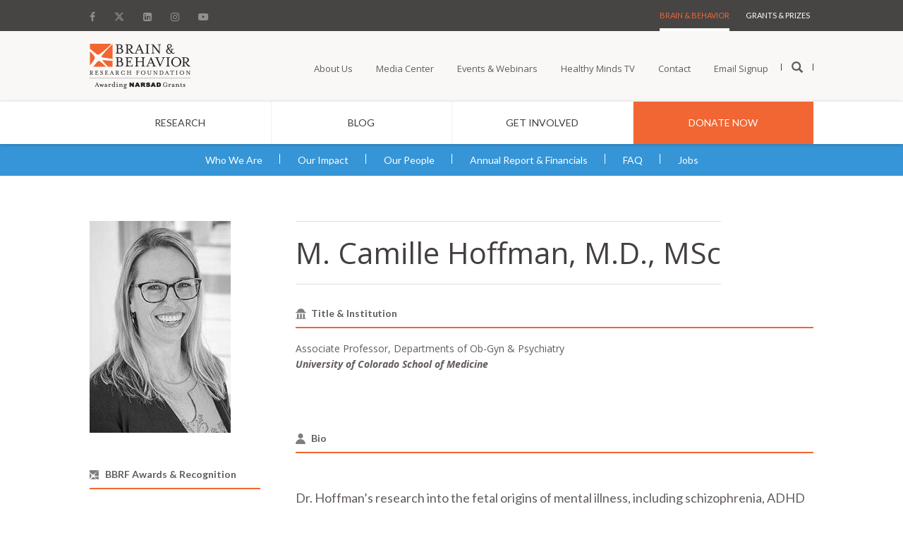

--- FILE ---
content_type: text/html; charset=UTF-8
request_url: https://bbrfoundation.org/about/people/m-camille-hoffman-md-msc
body_size: 18466
content:
<!DOCTYPE html>
<html lang="en" dir="ltr" prefix="content: http://purl.org/rss/1.0/modules/content/  dc: http://purl.org/dc/terms/  foaf: http://xmlns.com/foaf/0.1/  og: http://ogp.me/ns#  rdfs: http://www.w3.org/2000/01/rdf-schema#  schema: http://schema.org/  sioc: http://rdfs.org/sioc/ns#  sioct: http://rdfs.org/sioc/types#  skos: http://www.w3.org/2004/02/skos/core#  xsd: http://www.w3.org/2001/XMLSchema# ">
  <head>
    <meta charset="utf-8" />
<meta name="description" content="Dr. Hoffman’s research into the fetal origins of mental illness, including schizophrenia, ADHD and autism, seeks to understand how positive and negative factors in human pregnancy influence maternal health, and critical periods of fetal and early childhood brain development based on evidence that some neurodevelopmental disorders manifest decades after a trajectory of abnormal brain development begins in utero. Dr. Hoffman has championed a partnership between the obstetrics and psychiatry departments, and modeled new methods of fetal ultrasound, fetal physiology, and in utero stress hormone exposure to directly assess the mechanisms by which these factors contribute to an increased risk of fetal programming of mental illness. Her goal is to find pregnancy interventions that will improve maternal-child mental health outcomes for women and their children." />
<link rel="shortlink" href="https://bbrfoundation.org/node/12138" />
<link rel="canonical" href="https://bbrfoundation.org/about/people/m-camille-hoffman-md-msc" />
<meta property="og:site_name" content="Bbrfoundation" />
<meta property="og:type" content="article" />
<meta property="og:url" content="https://bbrfoundation.org/about/people/m-camille-hoffman-md-msc" />
<meta property="og:title" content="M. Camille Hoffman, M.D., MSc | Brain &amp; Behavior Research Foundation" />
<meta property="og:description" content="Dr. Hoffman’s research into the fetal origins of mental illness, including schizophrenia, ADHD and autism, seeks to understand how positive and negative factors in human pregnancy influence maternal health, and critical periods of fetal and early childhood brain development based on evidence that some neurodevelopmental disorders manifest decades after a trajectory of abnormal brain development begins in utero. Dr. Hoffman has championed a partnership between the obstetrics and psychiatry departments, and modeled new methods of fetal ultrasound, fetal physiology, and in utero stress hormone exposure to directly assess the mechanisms by which these factors contribute to an increased risk of fetal programming of mental illness. Her goal is to find pregnancy interventions that will improve maternal-child mental health outcomes for women and their children." />
<meta property="og:updated_time" content="2023-05-29T19:53:44-04:00" />
<meta property="article:published_time" content="2019-05-06T12:11:00-04:00" />
<meta property="article:modified_time" content="2023-05-29T19:53:44-04:00" />
<meta name="twitter:card" content="summary" />
<meta name="twitter:description" content="Dr. Hoffman’s research into the fetal origins of mental illness, including schizophrenia, ADHD and autism, seeks to understand how positive and negative factors in human pregnancy influence maternal health, and critical periods of fetal and early childhood brain development based on evidence that some neurodevelopmental disorders manifest decades after a trajectory of abnormal brain development begins in utero. Dr. Hoffman has championed a partnership between the obstetrics and psychiatry departments, and modeled new methods of fetal ultrasound, fetal physiology, and in utero stress hormone exposure to directly assess the mechanisms by which these factors contribute to an increased risk of fetal programming of mental illness. Her goal is to find pregnancy interventions that will improve maternal-child mental health outcomes for women and their children." />
<meta name="twitter:title" content="M. Camille Hoffman, M.D., MSc | Brain &amp; Behavior Research Foundation" />
<meta name="twitter:image:alt" content="M. Camille Hoffman, M.D., MSc | Brain &amp; Behavior Research Foundation" />
<meta name="Generator" content="Drupal 10 (https://www.drupal.org)" />
<meta name="MobileOptimized" content="width" />
<meta name="HandheldFriendly" content="true" />
<meta name="viewport" content="width=device-width, initial-scale=1, shrink-to-fit=no" />
<meta http-equiv="x-ua-compatible" content="ie=edge" />
<link rel="icon" href="/sites/default/files/bbrf_favicon_16px.ico" type="image/vnd.microsoft.icon" />
<script src="/sites/default/files/google_tag/gtm_w2v3wb7/google_tag.script.js?t97sba" defer></script>

    <title>M. Camille Hoffman, M.D., MSc | Brain &amp; Behavior Research Foundation</title>
    <link rel="stylesheet" media="all" href="/modules/bbrf_blocks/public/dist/css/font-awesome.min.css?t97sba" />
<link rel="stylesheet" media="all" href="/modules/bbrf_blocks/public/dist/fonts/fontawesome-6.4.2/css/fontawesome.css?t97sba" />
<link rel="stylesheet" media="all" href="/modules/bbrf_blocks/public/dist/fonts/fontawesome-6.4.2/css/brands.css?t97sba" />
<link rel="stylesheet" media="all" href="/modules/bbrf_blocks/public/dist/fonts/fontawesome-6.4.2/css/solid.css?t97sba" />
<link rel="stylesheet" media="all" href="/modules/bbrf_blocks/public/dist/css/glyphicons.css?t97sba" />
<link rel="stylesheet" media="all" href="/modules/bbrf_blocks/public/dist/css/app.css?t97sba" />
<link rel="stylesheet" media="all" href="/core/modules/system/css/components/align.module.css?t97sba" />
<link rel="stylesheet" media="all" href="/core/modules/system/css/components/fieldgroup.module.css?t97sba" />
<link rel="stylesheet" media="all" href="/core/modules/system/css/components/container-inline.module.css?t97sba" />
<link rel="stylesheet" media="all" href="/core/modules/system/css/components/clearfix.module.css?t97sba" />
<link rel="stylesheet" media="all" href="/core/modules/system/css/components/details.module.css?t97sba" />
<link rel="stylesheet" media="all" href="/core/modules/system/css/components/hidden.module.css?t97sba" />
<link rel="stylesheet" media="all" href="/core/modules/system/css/components/item-list.module.css?t97sba" />
<link rel="stylesheet" media="all" href="/core/modules/system/css/components/js.module.css?t97sba" />
<link rel="stylesheet" media="all" href="/core/modules/system/css/components/nowrap.module.css?t97sba" />
<link rel="stylesheet" media="all" href="/core/modules/system/css/components/position-container.module.css?t97sba" />
<link rel="stylesheet" media="all" href="/core/modules/system/css/components/reset-appearance.module.css?t97sba" />
<link rel="stylesheet" media="all" href="/core/modules/system/css/components/resize.module.css?t97sba" />
<link rel="stylesheet" media="all" href="/core/modules/system/css/components/system-status-counter.css?t97sba" />
<link rel="stylesheet" media="all" href="/core/modules/system/css/components/system-status-report-counters.css?t97sba" />
<link rel="stylesheet" media="all" href="/core/modules/system/css/components/system-status-report-general-info.css?t97sba" />
<link rel="stylesheet" media="all" href="/core/modules/system/css/components/tablesort.module.css?t97sba" />
<link rel="stylesheet" media="all" href="/themes/contrib/bootstrap_barrio/css/components/variables.css?t97sba" />
<link rel="stylesheet" media="all" href="/themes/contrib/bootstrap_barrio/css/components/user.css?t97sba" />
<link rel="stylesheet" media="all" href="/themes/contrib/bootstrap_barrio/css/components/progress.css?t97sba" />
<link rel="stylesheet" media="all" href="/themes/contrib/bootstrap_barrio/css/components/node.css?t97sba" />
<link rel="stylesheet" media="all" href="/themes/custom/bbrf_barrio/css/style.css?t97sba" />
<link rel="stylesheet" media="all" href="/themes/custom/bbrf_barrio/slick/slick.css?t97sba" />
<link rel="stylesheet" media="all" href="/themes/custom/bbrf_barrio/slick/slick-theme.css?t97sba" />
<link rel="stylesheet" media="all" href="/themes/custom/bbrf_barrio/css/bootstrap.css?t97sba" />
<link rel="stylesheet" media="all" href="/themes/custom/bbrf_barrio/css/app.css?t97sba" />
<link rel="stylesheet" media="all" href="/themes/custom/bbrf_barrio/css/system.base.css?t97sba" />
<link rel="stylesheet" media="all" href="/themes/contrib/bootstrap_barrio/css/components/affix.css?t97sba" />
<link rel="stylesheet" media="all" href="/themes/contrib/bootstrap_barrio/css/components/book.css?t97sba" />
<link rel="stylesheet" media="all" href="/themes/contrib/bootstrap_barrio/css/components/contextual.css?t97sba" />
<link rel="stylesheet" media="all" href="/themes/contrib/bootstrap_barrio/css/components/feed-icon.css?t97sba" />
<link rel="stylesheet" media="all" href="/themes/contrib/bootstrap_barrio/css/components/field.css?t97sba" />
<link rel="stylesheet" media="all" href="/themes/contrib/bootstrap_barrio/css/components/header.css?t97sba" />
<link rel="stylesheet" media="all" href="/themes/contrib/bootstrap_barrio/css/components/help.css?t97sba" />
<link rel="stylesheet" media="all" href="/themes/contrib/bootstrap_barrio/css/components/icons.css?t97sba" />
<link rel="stylesheet" media="all" href="/themes/contrib/bootstrap_barrio/css/components/image-button.css?t97sba" />
<link rel="stylesheet" media="all" href="/themes/contrib/bootstrap_barrio/css/components/item-list.css?t97sba" />
<link rel="stylesheet" media="all" href="/themes/contrib/bootstrap_barrio/css/components/list-group.css?t97sba" />
<link rel="stylesheet" media="all" href="/themes/contrib/bootstrap_barrio/css/components/media.css?t97sba" />
<link rel="stylesheet" media="all" href="/themes/contrib/bootstrap_barrio/css/components/page.css?t97sba" />
<link rel="stylesheet" media="all" href="/themes/contrib/bootstrap_barrio/css/components/search-form.css?t97sba" />
<link rel="stylesheet" media="all" href="/themes/contrib/bootstrap_barrio/css/components/shortcut.css?t97sba" />
<link rel="stylesheet" media="all" href="/themes/contrib/bootstrap_barrio/css/components/sidebar.css?t97sba" />
<link rel="stylesheet" media="all" href="/themes/contrib/bootstrap_barrio/css/components/site-footer.css?t97sba" />
<link rel="stylesheet" media="all" href="/themes/contrib/bootstrap_barrio/css/components/skip-link.css?t97sba" />
<link rel="stylesheet" media="all" href="/themes/contrib/bootstrap_barrio/css/components/table.css?t97sba" />
<link rel="stylesheet" media="all" href="/themes/contrib/bootstrap_barrio/css/components/tabledrag.css?t97sba" />
<link rel="stylesheet" media="all" href="/themes/contrib/bootstrap_barrio/css/components/tableselect.css?t97sba" />
<link rel="stylesheet" media="all" href="/themes/contrib/bootstrap_barrio/css/components/tablesort-indicator.css?t97sba" />
<link rel="stylesheet" media="all" href="/themes/contrib/bootstrap_barrio/css/components/ui.widget.css?t97sba" />
<link rel="stylesheet" media="all" href="/themes/contrib/bootstrap_barrio/css/components/tabs.css?t97sba" />
<link rel="stylesheet" media="all" href="/themes/contrib/bootstrap_barrio/css/components/toolbar.css?t97sba" />
<link rel="stylesheet" media="all" href="/themes/contrib/bootstrap_barrio/css/components/vertical-tabs.css?t97sba" />
<link rel="stylesheet" media="all" href="/themes/contrib/bootstrap_barrio/css/components/views.css?t97sba" />
<link rel="stylesheet" media="all" href="/themes/contrib/bootstrap_barrio/css/components/webform.css?t97sba" />
<link rel="stylesheet" media="all" href="/themes/contrib/bootstrap_barrio/css/components/ui-dialog.css?t97sba" />
<link rel="stylesheet" media="all" href="/themes/contrib/bootstrap_barrio/css/colors/messages/messages-white.css?t97sba" />
<link rel="stylesheet" media="print" href="/themes/contrib/bootstrap_barrio/css/print.css?t97sba" />

    
        <link href="https://fonts.googleapis.com/css?family=Lato:100,100i,300,300i,400,400i,700,700i,900,900i|Open+Sans:300,300i,400,400i,600,600i,700,700i,800,800i" rel="stylesheet">
    <script type="text/javascript" src="//platform-api.sharethis.com/js/sharethis.js#property=#{property?._id}&product=custom-share-buttons&source=platform"></script>
    
  </head>
  <body class="layout-no-sidebars page-node-12138 path-node node--type-people node-type-people full-page-wrapper brains-behavior-page">
    <a href="#main-content" class="visually-hidden focusable skip-link">
      Skip to main content
    </a>
    <noscript><iframe src="https://www.googletagmanager.com/ns.html?id=GTM-W2V3WB7" height="0" width="0" style="display:none;visibility:hidden"></iframe></noscript>
      <div class="dialog-off-canvas-main-canvas" data-off-canvas-main-canvas>
    <div id="page-wrapper">
  <div id="page">
    <header id="header" class="header" role="banner" aria-label="Site header">
                  <section class="row region region-bbrf-header">
    





        
    



<div class="mobile-header visible-xs visible-sm">
    <div class="inner-header clearfix">
        <div class="mblock hamburger">
            <div id="openMobiNav">
                <div id="hamburger-icon">
                    <img src="/themes/custom/bbrf_barrio/images/burger-icon.png" alt="Open Menu"/>
                </div>
                <p>Menu</p>
            </div>
        </div>
        <div class="mblock logo">
            <a href="/"><img src="/themes/custom/bbrf_barrio/images/bbrf-logos/bbrf-logo.png" alt="BBRF Home"/></a>
        </div>
        <div class="mblock donate">
            <a href="/donate">
                <img src="/themes/custom/bbrf_barrio/images/bbrf-logos/donate-logo.png" alt="Donate"/>
                <span>Donate</span>
            </a>
        </div>
    </div>
</div>

<div class="navigation-wrapper visible-md visible-lg contextual-region">
    
    


    <div class="navigation-inner-wrap">
        <header id="navbar" role="banner" class="navbar container navbar-default">
            <div class="container">
                <div class="utility-navigation clearfix">
                    <nav role="navigation">

                        <div class="region region-navigation">

                                                            <section id="block-block-10--2" class="block block-block social-media-links clearfix">
                                    <div class="row">
                                        <div class="header-social-media">
                                                                                                                                            <a href="https://www.facebook.com/bbrfoundation" target=""
                                                   title="Facebook">
                                                                                                            <i class="fa fa-facebook" aria-hidden="true"></i>
                                                                                                    </a>
                                                                                                                                            <a href="https://twitter.com/bbrfoundation" target=""
                                                   title="Twitter">
                                                                                                            <i class="fa6-brands fa6-x-twitter" aria-hidden="true"></i>
                                                                                                    </a>
                                                                                                                                            <a href="https://www.linkedin.com/groups/1777844/profile" target=""
                                                   title="Linkedin">
                                                                                                            <i class="fa fa-linkedin-square" aria-hidden="true"></i>
                                                                                                    </a>
                                                                                                                                            <a href="https://www.instagram.com/bbrfoundation" target=""
                                                   title="Instagram">
                                                                                                            <i class="fa fa-instagram" aria-hidden="true"></i>
                                                                                                    </a>
                                                                                                                                            <a href="https://www.youtube.com/c/bbrfoundation" target=""
                                                   title="Youtube">
                                                                                                            <i class="fa fa-youtube-play" aria-hidden="true"></i>
                                                                                                    </a>
                                                                                    </div>
                                    </div>
                                </section>
                            


                                                            <section id="block-menu-menu-header-menu" class="block block-menu clearfix">
                                    <div class="row">
                                        <ul class="menu nav">
                                                                                            <li class="first  leaf ">
                                                    <a href="/"
                                                       class=""
                                                       title="Brain &amp; Behavior"
                                                    >Brain &amp; Behavior</a>
                                                </li>
                                                                                            <li class=" last leaf ">
                                                    <a href="/grants-prizes"
                                                       class=""
                                                       title="    Grants &amp; Prizes"
                                                    >    Grants &amp; Prizes</a>
                                                </li>
                                                                                    </ul>
                                        <div class="clone-highlighted-subnav"></div>
                                    </div>
                                </section>
                            

                            <section id="block-block-9" class="block block-block hidden clearfix">
                                <div class="row">
                                    <h2 class="block-title">home2</h2>
                                    homepage2 - dont delete the block, it used to detect which main nav to show on homepage
                                </div>
                            </section>


                        </div>


                    </nav>
                </div>
            </div>
        </header>

        <!--Main Nav -->

        <header role="banner" id="page-header">

            <div class="region region-header">


                <section id="block-block-1" class="block block-block clearfix">
                    <div class="row">
                        <div class="top-logo">
                            <a class="logo" href="/" title="Brain & Behavior Research Foundation">
                                <img src="/themes/custom/bbrf_barrio/images/bbrf-logos/bbrf-logo.png" alt="Brain & Behavior Research Foundation"/>
                                <img class="scroll-logo" src="/themes/custom/bbrf_barrio/images/bbrf-logos/logo-scroll.png" alt="Brain & Behavior Research Foundation"/>
                            </a></div>
                        <div class="nav-with-search">
                                                            <ul class="menu nav">
                                                                            <li class="first collapsed">
                                            <a href="/about"
                                                                                                   title="About Us">About Us</a>
                                        </li>
                                                                            <li class=" collapsed">
                                            <a href="/media-center"
                                                                                                   title="Media Center">Media Center</a>
                                        </li>
                                                                            <li class=" collapsed">
                                            <a href="/events"
                                                                                                   title="Events &amp; Webinars">Events &amp; Webinars</a>
                                        </li>
                                                                            <li class=" collapsed">
                                            <a href="/healthy-minds-tv"
                                                                                                   title="Healthy Minds TV">Healthy Minds TV</a>
                                        </li>
                                                                            <li class=" collapsed">
                                            <a href="/content/contact-us"
                                                                                                   title="Contact">Contact</a>
                                        </li>
                                                                            <li class=" collapsed">
                                            <a href="/email-signup"
                                                                                                   title="Email Signup">Email Signup</a>
                                        </li>
                                                                        <li class="last leaf"><a href="/" title="Open search"><span class="glyphicon glyphicon-search search-icon"></span></a></li>
                                </ul>
                                <div class="clone-highlighted-subnav"></div>
                                                    </div>
                    </div>
                </section>


                <section id="block-views-64a2b9d5a4f18d27248ba951ae918043--2" class="block block-views block-search clearfix">
                    <div class="row">
                        <form action="/" method="get" id="views-exposed-form-site-search-site-search-pane" accept-charset="UTF-8">
                            <div>
                                <div class="views-exposed-form">
                                    <div class="views-exposed-widgets clearfix">
                                        <div id="edit-keyword-wrapper" class="views-exposed-widget views-widget-filter-keyword">
                                            <label for="edit-keyword" class="element-invisible">
                                                Search </label>
                                            <div class="views-widget">
                                                <div class="form-item form-item-keyword form-type-textfield form-group"><input class="form-control form-text" type="text" placeholder="Search" id="edit-keyword" name="keyword" value="" size="60" maxlength="128"/></div>
                                            </div>
                                        </div>
                                        <div class="views-exposed-widget views-widget-sort-by">
                                            <div class="form-item form-item-sort-by form-type-select form-group"><label class="control-label" for="edit-sort-by">Sort by</label>
                                                <select class="form-control form-select" id="edit-sort-by" name="sort_by">
                                                    <option value="search_api_relevance" selected="selected">Score</option>
                                                    <option value="created">ds_created</option>
                                                </select></div>
                                        </div>
                                        <div class="views-exposed-widget views-widget-sort-order">
                                        </div>
                                        <div class="views-exposed-widget views-submit-button">
                                            <button type="submit" id="edit-submit-site-search" name="" value="Apply" class="btn btn-info form-submit">Apply</button>
                                        </div>
                                    </div>
                                </div>
                            </div>
                        </form>
                    </div>
                </section>

            </div>

            <div class="region region-header main-menu-nav">

                <section id="block-menu-menu-main-menu-brain-behavior" class="block block-menu clearfix">
                    <div class="row">
                        <ul class="menu nav">
                                                            <li class="first  collapsed">
                                    <a href="/research"
                                       title="&lt;span class=&quot;sub-nav&quot; data-nav=&quot;research&quot;&gt;Research&lt;/span&gt;">
                                                                                    <span class="sub-nav" data-nav="span-class-sub-nav-data-nav-research-research-span"><span class="sub-nav" data-nav="research">Research</span></span>
                                                                            </a>
                                </li>
                                                            <li class="  leaf">
                                    <a href="/blog"
                                       title="Blog">
                                                                                    Blog
                                                                            </a>
                                </li>
                                                            <li class="  collapsed">
                                    <a href="/get-involved"
                                       title="&lt;span class=&quot;sub-nav&quot; data-nav=&quot;get-involved&quot;&gt;Get Involved&lt;/span&gt;">
                                                                                    <span class="sub-nav" data-nav="span-class-sub-nav-data-nav-get-involved-get-involved-span"><span class="sub-nav" data-nav="get-involved">Get Involved</span></span>
                                                                            </a>
                                </li>
                                                            <li class=" last leaf">
                                    <a href="https://donate.bbrfoundation.org/civicrm/contribute/transact?reset=1&amp;id=1"
                                       title="Donate Now">
                                                                                    Donate Now
                                                                            </a>
                                </li>
                                                    </ul>
                        <div class="clone-highlighted-subnav"></div>
                    </div>
                </section>
            </div>
        </header>
    </div>
</div>
<!--Sub Menus for Main nav -->
<div class="drop-submenus visible-md visible-lg clearfix">
    <div class="drop-bg">
        <div class="row">
                                                <div class="equal-subnav">
                        <div class="sub-nav" data-nav="span-class-sub-nav-data-nav-research-research-span">
                                                            <div class="has-children columns-3 sub-links-2 nav clearfix"
                                     data-listcount="3">
                                                                                                                        <div class="children">
                                                <ul class="level2">
                                                    <li class="first  expanded active">
                                                        <a href="/"
                                                           title="Illness"
                                                           class="active">Illness</a>
                                                    </li>
                                                </ul>
                                                <div class="level3">
                                                    <ul class="menu nav">
                                                                                                                    <li class="first  leaf">
                                                                <a href="/research/addiction"
                                                                   title="Addiction">Addiction</a>
                                                            </li>
                                                                                                                    <li class="  leaf">
                                                                <a href="/research/anxiety"
                                                                   title="Anxiety Disorders">Anxiety Disorders</a>
                                                            </li>
                                                                                                                    <li class="  leaf">
                                                                <a href="/research/attention-deficit-hyperactivity-disorder-adhd"
                                                                   title="Attention-Deficit Hyperactivity Disorder (ADHD)">Attention-Deficit Hyperactivity Disorder (ADHD)</a>
                                                            </li>
                                                                                                                    <li class="  leaf">
                                                                <a href="/research/autism"
                                                                   title="Autism Spectrum Disorder (ASD)">Autism Spectrum Disorder (ASD)</a>
                                                            </li>
                                                                                                                    <li class="  leaf">
                                                                <a href="/research/bipolar-disorder"
                                                                   title="Bipolar Disorder">Bipolar Disorder</a>
                                                            </li>
                                                                                                                    <li class="  leaf">
                                                                <a href="/research/borderline-personality-disorder"
                                                                   title="Borderline Personality Disorder (BPD)">Borderline Personality Disorder (BPD)</a>
                                                            </li>
                                                                                                                    <li class=" last leaf">
                                                                <a href="/research/depression"
                                                                   title="Depression">Depression</a>
                                                            </li>
                                                                                                            </ul>
                                                    <div class="clone-highlighted-subnav">
                                                    </div>
                                                </div>
                                            </div>
                                                                                                                                                                <div class="children">
                                                <ul class="level2">
                                                    <li class="  expanded active">
                                                        <a href="/"
                                                           title="&lt;span class=&quot;invisible&quot;&gt;.&lt;/span&gt;"
                                                           class="active"><span class="invisible">.</span></a>
                                                    </li>
                                                </ul>
                                                <div class="level3">
                                                    <ul class="menu nav">
                                                                                                                    <li class="first  leaf">
                                                                <a href="/research/eating-disorders"
                                                                   title="Eating Disorders">Eating Disorders</a>
                                                            </li>
                                                                                                                    <li class="  leaf">
                                                                <a href="/research/mental-illness-general"
                                                                   title="Mental Illness (General)">Mental Illness (General)</a>
                                                            </li>
                                                                                                                    <li class="  leaf">
                                                                <a href="/research/obsessive-compulsive-disorder-ocd"
                                                                   title="Obsessive-Compulsive Disorder (OCD)">Obsessive-Compulsive Disorder (OCD)</a>
                                                            </li>
                                                                                                                    <li class="  leaf">
                                                                <a href="/research/post-traumatic-stress-disorder-ptsd"
                                                                   title="Post-Traumatic Stress Disorder (PTSD)">Post-Traumatic Stress Disorder (PTSD)</a>
                                                            </li>
                                                                                                                    <li class="  leaf">
                                                                <a href="/research/schizophrenia"
                                                                   title="Schizophrenia">Schizophrenia</a>
                                                            </li>
                                                                                                                    <li class="  leaf">
                                                                <a href="/page/healthy-minds-dr-jeffrey-borenstein-suicide-prevention"
                                                                   title="Suicide Prevention">Suicide Prevention</a>
                                                            </li>
                                                                                                                    <li class=" last leaf">
                                                                <a href="/research/other-brain-related-illnesses"
                                                                   title="Other Brain-Related Illnesses">Other Brain-Related Illnesses</a>
                                                            </li>
                                                                                                            </ul>
                                                    <div class="clone-highlighted-subnav">
                                                    </div>
                                                </div>
                                            </div>
                                                                                                                                                                <div class="children">
                                                <ul class="level2">
                                                    <li class=" last expanded active">
                                                        <a href="/"
                                                           title="Category"
                                                           class="active">Category</a>
                                                    </li>
                                                </ul>
                                                <div class="level3">
                                                    <ul class="menu nav">
                                                                                                                    <li class="first  leaf">
                                                                <a href="/research/basic-research"
                                                                   title="Basic Research">Basic Research</a>
                                                            </li>
                                                                                                                    <li class="  leaf">
                                                                <a href="/research/new-technologies"
                                                                   title="New Technologies">New Technologies</a>
                                                            </li>
                                                                                                                    <li class="  leaf">
                                                                <a href="/research/diagnostic-tools-early-intervention"
                                                                   title="Early Intervention/ Diagnostic Tools">Early Intervention/ Diagnostic Tools</a>
                                                            </li>
                                                                                                                    <li class=" last leaf">
                                                                <a href="/research/next-generation-therapies"
                                                                   title="Next Generation Therapies">Next Generation Therapies</a>
                                                            </li>
                                                                                                            </ul>
                                                    <div class="clone-highlighted-subnav">
                                                    </div>
                                                </div>
                                            </div>
                                                                                                            </div>
                                                    </div>
                    </div>
                                                                                            <div class="equal-subnav">
                        <div class="sub-nav" data-nav="span-class-sub-nav-data-nav-get-involved-get-involved-span">
                                                            <div class="has-children columns-3 sub-links-2 nav clearfix"
                                     data-listcount="3">
                                                                                                                        <div class="children">
                                                <ul class="level2">
                                                    <li class="first  expanded active">
                                                        <a href="https://donate.bbrfoundation.org/"
                                                           title="Give"
                                                           class="active">Give</a>
                                                    </li>
                                                </ul>
                                                <div class="level3">
                                                    <ul class="menu nav">
                                                                                                                    <li class="first  leaf">
                                                                <a href="https://donate.bbrfoundation.org/civicrm/contribute/transact?reset=1&amp;id=1"
                                                                   title="Donate Today">Donate Today</a>
                                                            </li>
                                                                                                                    <li class="  leaf">
                                                                <a href="https://donate.bbrfoundation.org/civicrm/contribute/transact?reset=1&amp;id=1"
                                                                   title="Make a Memorial/Tribute Gift">Make a Memorial/Tribute Gift</a>
                                                            </li>
                                                                                                                    <li class="  leaf">
                                                                <a href="https://bbrfoundation.donordrive.com/index.cfm?fuseaction=registerPC.start&amp;eventID=587"
                                                                   title="Create an Event/Memorial Page">Create an Event/Memorial Page</a>
                                                            </li>
                                                                                                                    <li class="  leaf">
                                                                <a href="https://bbrfoundation.donordrive.com/index.cfm?fuseaction=donorDrive.search"
                                                                   title="Find an Event/Memorial Page">Find an Event/Memorial Page</a>
                                                            </li>
                                                                                                                    <li class="  leaf">
                                                                <a href="/faq/stocksecurities-donations"
                                                                   title="Make a Stock/Securities Gift/IRA Charitable Rollover Gift">Make a Stock/Securities Gift/IRA Charitable Rollover Gift</a>
                                                            </li>
                                                                                                                    <li class="  leaf">
                                                                <a href="/page/donate-cryptocurrency"
                                                                   title="Donate Cryptocurrency">Donate Cryptocurrency</a>
                                                            </li>
                                                                                                                    <li class=" last leaf">
                                                                <a href="/get-involved"
                                                                   title="Get Involved">Get Involved</a>
                                                            </li>
                                                                                                            </ul>
                                                    <div class="clone-highlighted-subnav">
                                                    </div>
                                                </div>
                                            </div>
                                                                                                                                                                <div class="children">
                                                <ul class="level2">
                                                    <li class="  expanded active">
                                                        <a href="/get-involved/other-giving-opportunities"
                                                           title="Other Giving Opportunities"
                                                           class="active">Other Giving Opportunities</a>
                                                    </li>
                                                </ul>
                                                <div class="level3">
                                                    <ul class="menu nav">
                                                                                                                    <li class="first  leaf">
                                                                <a href="/get-involved/monthly-giving"
                                                                   title="Monthly Giving">Monthly Giving</a>
                                                            </li>
                                                                                                                    <li class="  leaf">
                                                                <a href="/get-involved/planned-giving"
                                                                   title="Planned Giving">Planned Giving</a>
                                                            </li>
                                                                                                                    <li class="  leaf">
                                                                <a href="/get-involved/research-partners"
                                                                   title="Research Partners ">Research Partners </a>
                                                            </li>
                                                                                                                    <li class="  leaf">
                                                                <a href="https://www.bbrfoundation.org/page/donor-advised-funds"
                                                                   title="Donor Advised Funds">Donor Advised Funds</a>
                                                            </li>
                                                                                                                    <li class="  leaf">
                                                                <a href="/faq/workplace-giving"
                                                                   title="Workplace Giving">Workplace Giving</a>
                                                            </li>
                                                                                                                    <li class="  leaf">
                                                                <a href="/get-involved/other-giving-opportunities/team-up-research"
                                                                   title="Team Up for Research!">Team Up for Research!</a>
                                                            </li>
                                                                                                                    <li class=" last leaf">
                                                                <a href="/faq/sponsorship-opportunities"
                                                                   title="Sponsorship Opportunities">Sponsorship Opportunities</a>
                                                            </li>
                                                                                                            </ul>
                                                    <div class="clone-highlighted-subnav">
                                                    </div>
                                                </div>
                                            </div>
                                                                                                                                                                <div class="children">
                                                <ul class="level2">
                                                    <li class=" last expanded active">
                                                        <a href="https://www.youtube.com/bbrfoundation"
                                                           title="Watch"
                                                           class="active">Watch</a>
                                                    </li>
                                                </ul>
                                                <div class="level3">
                                                    <ul class="menu nav">
                                                                                                                    <li class="first  leaf">
                                                                <a href="/healthy-minds-tv"
                                                                   title="Healthy Minds TV">Healthy Minds TV</a>
                                                            </li>
                                                                                                                    <li class=" last leaf">
                                                                <a href="https://www.youtube.com/bbrfoundation"
                                                                   title="Videos">Videos</a>
                                                            </li>
                                                                                                            </ul>
                                                    <div class="clone-highlighted-subnav">
                                                    </div>
                                                </div>
                                            </div>
                                                                                                            </div>
                                                    </div>
                    </div>
                                                        
        </div>
    </div>
</div>


  </section>

          </header>
          <div class="highlighted">
        <aside class="container-fluid section clearfix" role="complementary">
            <div data-drupal-messages-fallback class="hidden"></div>


        </aside>
      </div>
            <div id="main-wrapper" class="layout-main-wrapper clearfix">
              <div id="main" class="container-fluid main-container">
          
          <div class="row row-offcanvas row-offcanvas-left clearfix">
              <main class="main-content col" id="content" role="main">
                <section class="section">
                  <a id="main-content" tabindex="-1"></a>
                    



<div class="contextual-region">
    

    <div class="highlighted-subnav">
                
        
        <div class="region region-sub-nav">
            <section id="block-menu-menu-about-us" class="block block-menu clearfix">
                <div class="row">
                    <ul class="menu nav no-subnav">
                                                    <li class=" first  leaf  ">
                                <a href="/about"
                                   title="Who We Are"
                                   class=" ">Who We Are  <span class="caret"><i class="fa fa-angle-right" aria-hidden="true"></i></span>                                 </a>
                            </li>
                                                    <li class="   leaf  ">
                                <a href="/about/our-impact/bbrf-grants-are-making-difference"
                                   title="Our Impact"
                                   class=" ">Our Impact                                 </a>
                            </li>
                                                    <li class="   leaf  dropdown">
                                <a href="/about/who-we-are/board-of-directors"
                                   title="Our People"
                                   class=" dropdown-toggle-sub">Our People                                 </a>
                            </li>
                                                    <li class="   leaf  ">
                                <a href="/about/financial-information"
                                   title="Annual Report &amp; Financials"
                                   class=" ">Annual Report &amp; Financials                                 </a>
                            </li>
                                                    <li class="   leaf  ">
                                <a href="/about/faqs"
                                   title="FAQ"
                                   class=" ">FAQ                                 </a>
                            </li>
                                                    <li class="  last leaf  ">
                                <a href="/about/jobs"
                                   title="Jobs"
                                   class=" ">Jobs                                 </a>
                            </li>
                                            </ul>
                    <div class="clone-highlighted-subnav">
                        <span class="sub-highlighted-nav">
                            <ul class="dropdown-menu">
                                                                                                                                                                                                                                                                                                                                                                                                                                                                                    </ul>
                        </span>
                    </div>
                </div>
            </section>
        </div>
    </div>
</div>

<div class="region region-content contextual-region">
    
      <span property="schema:name" content="M. Camille Hoffman, M.D., MSc" class="rdf-meta hidden"></span>

    <section id="block-system-main" class="block block-system clearfix">
        <div class="row">
            <div class="ds-2col node node-people view-mode-full clearfix">
                <div class="group-left">
                    <div class="show-m main-title">
                        <div class="field field-name-title field-type-ds field-label-hidden">
                            <div class="field-items">
                                <div class="field-item">
                                    <h1><span property="schema:name" class="field field--name-title field--type-string field--label-hidden">M. Camille Hoffman, M.D., MSc</span>
</h1>
                                </div>
                            </div>
                        </div>
                    </div>
                                        <div class="main-people_picture group-left-fields">
                        <div class="field field-name-field-people-picture field-type-image field-label-hidden">
                            <div class="field-items">
                                <div class="field-item even">
                                                                        <img src="/sites/default/files/styles/people_page/public/images/people/hoffman-200x300_1.jpg?itok=toZ9p02Y"
                                         alt="M. Camille Hoffman, M.D., MSc
">
                                </div>
                            </div>
                        </div>
                    </div>
                                        <!--
                    <div class="main-affilated_logo group-left-fields"> </div>
                    -->
                    <div class="show-d main-grants_and_prizes_list group-left-fields">
                        <div class="title-icon-orange">
                            <h6><span class="icon"> <img src="/themes/custom/bbrf_barrio/images/person/icon_bbrf.svg"
                                                         alt="bbrf awards icon"/> </span> BBRF Awards &amp; Recognition
                            </h6>
                        </div>


                        <div class="field-collection-container clearfix">
                            <div class="field field-name-field-grants-and-prizes-list field-type-field-collection field-label-hidden">
                                <div class="field-items">
                                                                                                                    <div class="field-item odd" property="">
                                            <span>
                                                <div class="field-collection-view clearfix view-mode-full field-collection-view-final">
                                                    <div about="/field-collection/field-grants-and-prizes-list/57461"
                                                         typeof="">
                                                        <div class="content">
                                                            <div class="field field-name-field-grant-or-prize field-type-text field-label-hidden">
                                                                <div class="field-items">
                                                                    <div class="field-item odd"
                                                                         property="">
                                                                        <span>
                                                                            <p></p>
                                                                        </span>
                                                                    </div>
                                                                </div>
                                                            </div>
                                                        </div>
                                                    </div>
                                                </div>
                                            </span>
                                        </div>
                                                                    </div>
                            </div>
                        </div>
                    </div>
                </div>
                <div class="group-right">
                    <div class="show-d main-title">
                        <div class="field field-name-title field-type-ds field-label-hidden">
                            <div class="field-items">
                                <div class="field-item">
                                    <h1>M. Camille Hoffman, M.D., MSc
</h1>
                                </div>
                            </div>
                        </div>
                    </div>
                    <div class="titles-and-instit-fields group-right-fields">
                        <div class="title-icon-orange">
                            <h6><span class="icon"> <img
                                            src="/themes/custom/bbrf_barrio/images/person/icon_university.svg"
                                            alt="bbrf awards icon"/> </span> Title &amp; Institution</h6>
                        </div>


                        <div class="field-collection-container clearfix">
                            <div class="field field-name-field-positions field-type-field-collection field-label-hidden">

                                <div class="field-items">
                                                                            
                                        <div class="field-item odd" property="">
                                            <span>
                                                <div class="field-collection-view clearfix view-mode-full field-collection-view-final">
                                                    <div about="/field-collection/field-positions/57463" typeof="">
                                                        <div class="content">
                                                                                                                            <div class="field field-name-field-position field-type-text field-label-hidden">
                                                                <div class="field-items">
                                                                    <div class="field-item even" property="">
                                                                        <span>
                                                                            <p>Associate Professor, Departments of Ob-Gyn & Psychiatry</p>
                                                                        </span>
                                                                    </div>
                                                                </div>
                                                            </div>
                                                            
                                                                                                                            <div class="field field-name-field-multi-university field-type-text field-label-hidden field-name-field-position">
                                                                <div class="field-items">
                                                                    <div class="field-item even" property="">
                                                                        <span>
                                                                            <p>University of Colorado School of Medicine</p>
                                                                        </span>
                                                                    </div>
                                                                </div>
                                                            </div>
                                                                                                                    </div>
                                                    </div>
                                                </div>
                                            </span>
                                        </div>
                                                                    </div>
                            </div>
                        </div>

                        <div class="field field-name-field-university field-type-text field-label-hidden">
                            <div class="field-items">
                                <div class="field-item even"><span></span></div>
                            </div>
                        </div>
                    </div>
                    <div class="show-m main-grants_and_prizes_list group-right-fields">
                        <div class="title-icon-orange">
                            <h6><span class="icon"> <img src="/themes/custom/bbrf_barrio/images/person/icon_bbrf.svg"
                                                         alt="bbrf awards icon"/> </span> BBRF Awards &amp; Recognition
                            </h6>
                        </div>
                                            </div>
                    <div class="body-accomp-fields group-right-fields">
                        <div class="title-icon-orange">
                            <h6><span class="icon"> <img src="/themes/custom/bbrf_barrio/images/person/icon_userbio.svg"
                                                         alt="bbrf awards icon"/> </span> Bio</h6>
                        </div>

                        
                        
                                                    <div class="field field-name-body field-type-text-with-summary field-label-hidden">
                                <div class="field-items">
                                    <div class="field-item even">
                                        
            <div property="content:encoded" class="clearfix text-formatted field field--name-body field--type-text-with-summary field--label-hidden field__item"><p>Dr. Hoffman’s research into the fetal origins of mental illness, including schizophrenia, ADHD and autism, seeks to understand how positive and negative factors in human pregnancy influence maternal health, and critical periods of fetal and early childhood brain development based on evidence that some neurodevelopmental disorders manifest decades after a trajectory of abnormal brain development begins in utero. Dr. Hoffman has championed a partnership between the obstetrics and psychiatry departments, and modeled new methods of fetal ultrasound, fetal physiology, and in utero stress hormone exposure to directly assess the mechanisms by which these factors contribute to an increased risk of fetal programming of mental illness. Her goal is to find pregnancy interventions that will improve maternal-child mental health outcomes for women and their children.</p>
</div>
      
                                    </div>
                                </div>
                            </div>
                                            </div>
                </div>
                <div class="group-footer">
                    <div class="group-footer-container">

                                                
<div class="c-bbrf-blocks__outter-wrapper contextual-region">
    


    <section id="block-views-article-blog-person-block" class="block block-views clearfix">
        <div class="row">
            <h2 class="block-title">Related Articles</h2>

            <div class="view view-article-blog-person view-id-article_blog_person view-display-id-block view-dom-id-f10e576b0d57cb7377a628fceb87498b jquery-once-1-processed refresh-processed">

                <div class="view-content">


                                        
                    
                        
                                                                                                                                                                                                                        
                        
                        
                                                                                                        
                        
                                                    <div class="view-title">
                                <h2 class="block-title">Related Articles</h2>
                            </div>
                        
                        <div class="views-row views-row- views-row-odd">
                            <div class="view-flex">
                                <div class="left left-img">
                                <span>
                                   <a href="/content/pregnant-women-covid-19-higher-choline-levels-may-protect-fetal-brain-development"
                                      class="img-link">
                                       <img src="/sites/default/files/styles/160x100/public/field/image/baby-photo-1440_0.png?itok=FZM6gWul"
                                            alt="In Pregnant Women with COVID-19, Higher Choline Levels May Protect Fetal Brain Development">
                                   </a>
                                </span>
                                </div>
                                <div class="right right-content">
                                    <div>
                                        <div class="views-field views-field-title view-title visible-title"><a href="/content/pregnant-women-covid-19-higher-choline-levels-may-protect-fetal-brain-development"><h4>In Pregnant Women with COVID-19, Higher Choline Levels May Protect Fetal Brain Development</h4></a></div>
                                        <div class="view-link">
                                            <a href="/content/pregnant-women-covid-19-higher-choline-levels-may-protect-fetal-brain-development">
                                                Read Article <i class="fa fa-angle-right" aria-hidden="true"></i>
                                            </a>
                                        </div>
                                    </div>
                                </div>
                            </div>
                        </div>

                    
                        
                                                                                                                                                                                                                        
                        
                        
                                                                                                        
                        
                        
                        <div class="views-row views-row- views-row-odd">
                            <div class="view-flex">
                                <div class="left left-img">
                                <span>
                                   <a href="/content/higher-maternal-choline-levels-pregnancy-had-protective-role-infant-brain-development"
                                      class="img-link">
                                       <img src="/sites/default/files/styles/160x100/public/field/image/momholdshersoninherarmscomfortshim-1440.jpg?itok=bEt5wqYQ"
                                            alt="Higher Maternal Choline Levels in Pregnancy Had Protective Role in Infant Brain Development">
                                   </a>
                                </span>
                                </div>
                                <div class="right right-content">
                                    <div>
                                        <div class="views-field views-field-title view-title visible-title"><a href="/content/higher-maternal-choline-levels-pregnancy-had-protective-role-infant-brain-development"><h4>Higher Maternal Choline Levels in Pregnancy Had Protective Role in Infant Brain Development</h4></a></div>
                                        <div class="view-link">
                                            <a href="/content/higher-maternal-choline-levels-pregnancy-had-protective-role-infant-brain-development">
                                                Read Article <i class="fa fa-angle-right" aria-hidden="true"></i>
                                            </a>
                                        </div>
                                    </div>
                                </div>
                            </div>
                        </div>

                                    </div>
            </div>
        </div>
    </section>

</div>

                        

                                                                    </div>
                </div>
            </div>
        </div>
    </section>


    <section id="block-block-5" class="block block-block block-flex three-column-block learn-more-about-us clearfix">
        <div class="row">
            <h2 class="block-title">Learn More About the Foundation</h2>
            <div class="view-id">
                <div class="view-content">
                    <div class="views-row lma-module">
                        <h6><a href="/about/">Who<br/> We Are</a></h6>
                        <p>The Brain &amp; Behavior Research Foundation is a global nonprofit organization focused on
                            improving the understanding, prevention and treatment of psychiatric and mental
                            illnesses.</p>
                        <p><a class="read-more" href="/about/">Read more</a></p>
                    </div>
                    <div class="views-row lma-module">
                        <h6><a href="/about/timeline/">Our<br/> Impact</a></h6>
                        <p>Beginning in 1987, the Brain &amp; Behavior Research Foundation was providing seed money to
                            neuroscientists to invest in “out of the box” research that the government and other sources
                            were unwilling to fund. Today, Brain &amp; Behavior Research Foundation is still the
                            leading, private philanthropy in the world in this space.</p>
                        <p><a class="read-more" href="/about/timeline/">Read more</a></p>
                    </div>
                    <div class="views-row lma-module">
                        <h6><a href="/about/who-we-are/staff/">Our<br/> People</a></h6>
                        <p>Meet the people who make up the Brain &amp; Behavior Research Foundation. Our staff of
                            experts, passionate Board of Directors, and Scientific Council which includes Nobel prize
                            winners and chairs of psychiatric departments around the world.</p>
                        <p><a class="read-more" href="/about/who-we-are/staff/">Read More</a></p>
                    </div>
                    <div class="views-row lma-module">
                        <h6><a href="/about/financial-information/">Annual Report<br/> &amp; Financials</a></h6>
                        <p>We take our responsibility to our donors seriously and believe that our financial operations
                            must be transparent. We're proud to say that 100% of your contribution for research is
                            invested directly in research grants.</p>
                        <p><a class="read-more" href="/about/financial-information/">Read more</a></p>
                    </div>
                    <div class="views-row lma-module">
                        <h6><a href="/about/faqs/">FAQs</a></h6>
                        <p>Frequently Asked Questions about the Brain &amp; Behavior Research Foundation.</p>
                        <p><a class="read-more" href="/about/faqs/">Read more</a></p>
                    </div>
                    <div class="views-row lma-module">
                        <h6><a href="/news/">Media<br/> Center</a></h6>
                        <p>The latest news on brain and behavior research and issues that matter most to you.</p>
                        <p><a class="read-more" href="/news/">Read more</a></p>
                    </div>
                </div>
            </div>
        </div>
    </section>
</div>


                </section>
              </main>
                                  </div>
        </div>
          </div>
    
      <section class="row region region-bbrf-footer">
    <div id="block-homefootercustomhtlmblock-2" class="block-content-custom_html_block block block-block-content block-block-contentd5687f11-cb97-415b-838d-e01f7576571a">
  
    
      <div class="content">
      
            <div class="clearfix text-formatted field field--name-body field--type-text-with-summary field--label-hidden field__item"><footer class="footer container">
        <div class="footer-section foot1 clearfix">
          <div class="col-sm-12">
              <div class="view-id">
                <div class="view-content">
                    

<!-- THEME DEBUG -->
<!-- CALL: theme('block') -->
<!-- FILE NAME SUGGESTIONS:
   * block--entityform-block--sign-up-for-news.tpl.php
   * block--entityform-block.tpl.php
   * block--footer.tpl.php
   x block.tpl.php
-->
<!-- BEGIN OUTPUT from 'sites/all/themes/bbrf/templates/block/block.tpl.php' -->



<section id="block-entityform-block-sign-up-for-news" class="block block-entityform-block clearfix">
<div class="row">
                <h2 class="block-title"><span class="bolded">Sign Up</span> for News</h2>
            <form class="entityform entitytype-sign_up_for_news-form" action="/about" method="post" id="sign-up-for-news-entityform-edit-form" accept-charset="UTF-8"><div><div class="pre-instructions"></div><input type="hidden" name="form_build_id" value="form-tk2DashxuFdfKWZYh9orq_A5RPf4acy7GvumkV4hmKg">
<input type="hidden" name="form_id" value="sign_up_for_news_entityform_edit_form">
<div class="field-type-email field-name-field-signup-email-address field-widget-email-textfield form-wrapper form-group" id="edit-field-signup-email-address"><div id="field-signup-email-address-add-more-wrapper"><div class="text-full-wrapper"><div class="form-item form-item-field-signup-email-address-und-0-email form-type-textfield form-group"> <label class="control-label element-invisible" for="edit-field-signup-email-address-und-0-email">Email address <span class="form-required" title="This field is required.">*</span></label>
<input class="form-control form-text required form-placeholder-processed" type="text" id="edit-field-signup-email-address-und-0-email" name="field_signup_email_address[und][0][email]" value="" size="60" maxlength="128" placeholder="Email address *"></div></div></div></div><div class="form-actions form-wrapper form-group" id="edit-actions--2"><button type="submit" id="edit-submit--2" name="op" value="Sign Up" class="btn btn-default form-submit">Sign Up</button>
</div></div></form></div>
</section>

<!-- END OUTPUT from 'sites/all/themes/bbrf/templates/block/block.tpl.php' -->

                    

<!-- THEME DEBUG -->
<!-- CALL: theme('block') -->
<!-- FILE NAME SUGGESTIONS:
   * block--block--11.tpl.php
   * block--block.tpl.php
   * block--footer.tpl.php
   x block.tpl.php
-->
<!-- BEGIN OUTPUT from 'sites/all/themes/bbrf/templates/block/block.tpl.php' -->



<section id="block-block-11" class="block block-block footer-social-media-links clearfix">
<div class="row">
                  <div class="foooter-social-media">
<a href="https://www.facebook.com/bbrfoundation" target="_blank" title="facebook"><i class="fa fa-facebook" aria-hidden="true"></i></a>
<a href="https://twitter.com/bbrfoundation" target="_blank" title="twitter"><i class="fa6-brands fa6-x-twitter" aria-hidden="true"></i></a>
<a href="https://www.linkedin.com/groups/1777844/profile" target="_blank" title="linkedin"><i class="fa fa-linkedin-square" aria-hidden="true"></i></a>
<a href="https://www.instagram.com/bbrfoundation" target="_blank" title="instagram"><i class="fa fa-instagram" aria-hidden="true"></i></a>
<a href="https://www.youtube.com/c/bbrfoundation" target="_blank" title="youtube"><i class="fa fa-youtube-play" aria-hidden="true"></i></a>
</div></div>
</section>

<!-- END OUTPUT from 'sites/all/themes/bbrf/templates/block/block.tpl.php' -->

                </div>    
              </div>  
          </div>      
        </div>
        <div class="footer-section foot2 clearfix">
          <div class="col-sm-12">
              

<!-- THEME DEBUG -->
<!-- CALL: theme('block') -->
<!-- FILE NAME SUGGESTIONS:
   * block--block--4.tpl.php
   * block--block.tpl.php
   * block--footer.tpl.php
   x block.tpl.php
-->
<!-- BEGIN OUTPUT from 'sites/all/themes/bbrf/templates/block/block.tpl.php' -->



<section id="block-block-4" class="block block-block three-column-block clearfix">
<div class="row">
                  <div class="clearfix view-id">

<div class="view-content">

<div class="views-row"><div class="charity-logo content" style="display: block !important; ">
<span style="display: ;"><a href="https://www.guidestar.org/profile/31-1020010" target="_blank"><img style="width: 100%; max-width: 85px; margin:0 0 10px 5px; display: inline-block;" src="https://widgets.guidestar.org/gximage2?o=7321756&amp;l=v4" alt="GuideStar"></a></span>
<span style="display: ;"><a href="https://www.charitynavigator.org/ein/311020010" target="_blank"><img style="width: 100%; max-width: 85px; margin:0 0 10px 5px; display: inline-block;" src="/sites/default/files/images/guidestarseal_2018_platinum_onecolor-05.png" alt="Charity Navigator"></a></span>
<span style="display: ;"><a href="https://www.charitywatch.org/charities/brain-behavior-research-foundation" target="_blank"><img style="width: 100%; max-width: 93px; margin:0 0 10px 5px; display: inline-block;" src="/sites/default/files/images/charity-watch-120.png" alt="Charity Watch"></a></span>
<a href="https://www.give.org/charity-reviews/national/health/narsad-d-b-a-brain-and-behavior-research-foundation-in-new-york-ny-1382" target="_blank"><img style="clear: both; width: 100%; max-width: 175px;" src="/sites/default/files/images/guidestarseal_2018_platinum_onecolor-03.png" alt="Better Business Bureau"></a>

</div></div>
<div class="views-row hidden-xs">
<div class="content">
<h4>ABOUT US</h4>

<p><a href="/about">The Brain &amp; Behavior Research Foundation is committed to alleviating the suffering caused by mental illness by awarding grants that will lead to advances and breakthroughs in scientific research.</a></p>
<a class="more-link" href="/about">More</a></div>
</div>

<div class="views-row hidden-xs">
<div class="content">
<h4>CONTACT US</h4>

	<p><a href="/contact/"><span class="bolded">General Contact Information:</span></a></p>
<p class="address">
		<span>Brain &amp; Behavior Research Foundation</span>
		<span>747 Third Avenue, 33rd Floor</span>
		<span>New York, NY 10017</span>
		<span>646-681-4888 / 800-829-8289</span>
	</p>
	<a href="/contact/" class="more-link">More</a>
</div>
</div>
</div>
</div></div>
</section>

<!-- END OUTPUT from 'sites/all/themes/bbrf/templates/block/block.tpl.php' -->

          </div>  
        </div>
        <div class="footer-section foot3 clearfix">
          <div class="col-sm-12">
              

<!-- THEME DEBUG -->
<!-- CALL: theme('block') -->
<!-- FILE NAME SUGGESTIONS:
   * block--block--2.tpl.php
   * block--block.tpl.php
   * block--footer.tpl.php
   x block.tpl.php
-->
<!-- BEGIN OUTPUT from 'sites/all/themes/bbrf/templates/block/block.tpl.php' -->



<section id="block-block-2" class="block block-block clearfix">
<div class="row">
                  <div class="clearfix view-id">
<div class="view-content">
<div class="views-row"><div class="content"><p>Copyright ©<span id="footer-copy_year">&nbsp;2024&nbsp;</span>The Brain &amp; Behavior Research Foundation</p></div></div>
<div class="views-row">
<div class="content">
<a href="/page/donor-privacy-policy">Privacy Policy</a>
<a href="/legal-notices-and-disclaimers">Terms &amp; Conditions</a>
</div>
</div>
</div>
</div></div>
</section>

<!-- END OUTPUT from 'sites/all/themes/bbrf/templates/block/block.tpl.php' -->

          </div>  
        </div>    
  </footer></div>
      
    </div>
  </div>

  </section>

      </div>
</div>

  </div>

    
    





        
    


<div class="mobile-nav-links brains-behavior-page grants-nav-selected">
    <div class="mobi-nav-wrapper">

        <div class="top-mobi x-and-search clearfix">
            <div class="close-menu mblock">
                <div id="hamburger-close-icon">
                                        <img src="/themes/custom/bbrf_barrio/images/burger-close-icon.png" alt="Close menu">
                </div>
            </div>
            <div class="search-box mblock">

                <section id="block-views-64a2b9d5a4f18d27248ba951ae918043" class="block block-views block-search clearfix">
                    <div class="row">
                        <form action="/search/site" method="get" id="views-exposed-form-site-search-site-search-pane" accept-charset="UTF-8">
                            <div>
                                <div class="views-exposed-form">
                                    <div class="views-exposed-widgets clearfix">
                                        <div id="edit-keyword-wrapper" class="views-exposed-widget views-widget-filter-keyword">
                                            <label for="edit-keyword" class="element-invisible">
                                                Search </label>
                                            <div class="views-widget">
                                                <div class="form-item form-item-keyword form-type-textfield form-group"><input class="form-control form-text form-placeholder-processed" type="text" id="edit-keyword" name="keyword" value="" size="60" maxlength="128" placeholder="Search"></div>
                                            </div>
                                        </div>
                                        <div class="views-exposed-widget views-widget-sort-by">
                                            <div class="form-item form-item-sort-by form-type-select form-group has-select-dropdown"><label class="control-label" for="edit-sort-by">Sort by</label>
                                                <select class="form-control form-select" id="edit-sort-by" name="sort_by">
                                                    <option value="search_api_relevance" selected="selected">Score</option>
                                                    <option value="created">ds_created</option>
                                                </select></div>
                                        </div>
                                        <div class="views-exposed-widget views-widget-sort-order">
                                        </div>
                                        <div class="views-exposed-widget views-submit-button">
                                            <button type="submit" id="edit-submit-site-search" name="" value="Apply" class="btn btn-info form-submit"><i class="fa fa-search" aria-hidden="true"></i></button>
                                        </div>
                                    </div>
                                </div>
                            </div>
                        </form>
                    </div>
                </section>


            </div>
        </div>
        <div class="all-mobi-links">
            <div class="section header">
                <div class="tabs clearfix">
                                            <div class="tab col-xs-6 col-sm-6 selected  first-tab "
                             data-navtoggle="brain-and-behavior-nav"><span>Brain &amp; Behavior</span></div>
                                            <div class="tab col-xs-6 col-sm-6    last-tab"
                             data-navtoggle="grants-and-prizes-nav"><span>    Grants &amp; Prizes</span></div>
                                    </div>
            </div>


                                                <div class="brain-and-behavior nav-to-open"
                         data-navtoggle="brain-and-behavior-nav"
                         style="display: block;">
                                                <div class="section home-link">
                            <a href="/">Home</a></div>

                        <div class="section brain-and-behavior-links">
                            <div class="links-wrapper">
                                                                                                                                        
                                                                                    <div class="withChildren">
                                                <div class="level1 title">
                                                    <span class="main-click">
                                                        <span class="main-link-swap">Research</span>
                                                        <span class="arrow"><i class="fa fa-angle-right" aria-hidden="true"></i></span>
                                                    </span>
                                                </div>

                                                <div class="multi-levels">
                                                    <div class="level2">
                                                                                                                    <div class="level-link level2-link hasLevel3 ">
                                                                <a href="/">Illness</a>
                                                            </div>

                                                                                                                            <div class="level3">
                                                                                                                                            <div class="level-link level3-link">
                                                                            <a href="/research/addiction"> Addiction</a>
                                                                        </div>
                                                                                                                                            <div class="level-link level3-link">
                                                                            <a href="/research/attention-deficit-hyperactivity-disorder-adhd"> Attention-Deficit Hyperactivity Disorder (ADHD)</a>
                                                                        </div>
                                                                                                                                            <div class="level-link level3-link">
                                                                            <a href="/research/autism"> Autism Spectrum Disorder (ASD)</a>
                                                                        </div>
                                                                                                                                            <div class="level-link level3-link">
                                                                            <a href="/research/anxiety">Anxiety Disorders</a>
                                                                        </div>
                                                                                                                                            <div class="level-link level3-link">
                                                                            <a href="/research/bipolar-disorder">Bipolar Disorder</a>
                                                                        </div>
                                                                                                                                            <div class="level-link level3-link">
                                                                            <a href="/research/borderline-personality-disorder">Borderline Personality Disorder (BPD)</a>
                                                                        </div>
                                                                                                                                            <div class="level-link level3-link">
                                                                            <a href="/research/depression">Depression</a>
                                                                        </div>
                                                                                                                                            <div class="level-link level3-link">
                                                                            <a href="/research/eating-disorders">Eating Disorders</a>
                                                                        </div>
                                                                                                                                            <div class="level-link level3-link">
                                                                            <a href="/">Inaccessible</a>
                                                                        </div>
                                                                                                                                            <div class="level-link level3-link">
                                                                            <a href="/research/mental-illness-general">Mental Illness (General)</a>
                                                                        </div>
                                                                                                                                            <div class="level-link level3-link">
                                                                            <a href="/research/obsessive-compulsive-disorder-ocd">Obsessive-Compulsive Disorder (OCD)</a>
                                                                        </div>
                                                                                                                                            <div class="level-link level3-link">
                                                                            <a href="/research/post-traumatic-stress-disorder-ptsd">Post-Traumatic Stress Disorder (PTSD)</a>
                                                                        </div>
                                                                                                                                            <div class="level-link level3-link">
                                                                            <a href="/research/schizophrenia">Schizophrenia</a>
                                                                        </div>
                                                                                                                                            <div class="level-link level3-link">
                                                                            <a href="/page/healthy-minds-dr-jeffrey-borenstein-suicide-prevention">Suicide Prevention</a>
                                                                        </div>
                                                                                                                                    </div>
                                                                                                                                                                                <div class="level-link level2-link hasLevel3 ">
                                                                <a href="/"> Category</a>
                                                            </div>

                                                                                                                            <div class="level3">
                                                                                                                                            <div class="level-link level3-link">
                                                                            <a href="/research/new-technologies"> New Technologies</a>
                                                                        </div>
                                                                                                                                            <div class="level-link level3-link">
                                                                            <a href="/content/next-generation-therapies-schizophrenia-specific-genetic-mutations-targeting-repair"> Next Generation Therapies</a>
                                                                        </div>
                                                                                                                                            <div class="level-link level3-link">
                                                                            <a href="/research/basic-research">Basic Research</a>
                                                                        </div>
                                                                                                                                            <div class="level-link level3-link">
                                                                            <a href="/research/diagnostic-tools-early-intervention">Early Intervention/ Diagnostic Tools</a>
                                                                        </div>
                                                                                                                                    </div>
                                                                                                                                                                        </div>
                                                </div>

                                            </div>

                                        
                                                                                                        
                                        
                                            <div class="noChildren">
                                                <div class="level1 title"><a href="/blog"> Blog</a></div>
                                            </div>

                                        
                                                                                                        
                                                                                    <div class="withChildren">
                                                <div class="level1 title">
                                                    <span class="main-click">
                                                        <span class="main-link-swap">Get Involved</span>
                                                        <span class="arrow"><i class="fa fa-angle-right" aria-hidden="true"></i></span>
                                                    </span>
                                                </div>

                                                <div class="multi-levels">
                                                    <div class="level2">
                                                                                                                    <div class="level-link level2-link hasLevel3 ">
                                                                <a href="https://donate.bbrfoundation.org/"> Give</a>
                                                            </div>

                                                                                                                            <div class="level3">
                                                                                                                                            <div class="level-link level3-link">
                                                                            <a href="https://bbrfoundation.donordrive.com/index.cfm?fuseaction=donorDrive.search"> Find an Event/Memorial Page</a>
                                                                        </div>
                                                                                                                                            <div class="level-link level3-link">
                                                                            <a href="https://donate.bbrfoundation.org/civicrm/contribute/transact?reset=1&amp;id=1"> Make a Memorial/Tribute Gift</a>
                                                                        </div>
                                                                                                                                            <div class="level-link level3-link">
                                                                            <a href="https://bbrfoundation.donordrive.com/index.cfm?fuseaction=registerPC.start&amp;eventID=587">Create an Event/Memorial Page</a>
                                                                        </div>
                                                                                                                                            <div class="level-link level3-link">
                                                                            <a href="https://bbrfoundation.org/get-involved/donate-cryptocurrency">Donate Cryptocurrency</a>
                                                                        </div>
                                                                                                                                            <div class="level-link level3-link">
                                                                            <a href="https://donate.bbrfoundation.org/civicrm/contribute/transact?reset=1&amp;id=1">Donate Today</a>
                                                                        </div>
                                                                                                                                            <div class="level-link level3-link">
                                                                            <a href="/get-involved">Get Involved</a>
                                                                        </div>
                                                                                                                                            <div class="level-link level3-link">
                                                                            <a href="https://bbrfoundation.org/get-involved/stock-securities-donations">Make a Stock/Securities Gift/IRA Charitable Rollover Gift</a>
                                                                        </div>
                                                                                                                                    </div>
                                                                                                                                                                                <div class="level-link level2-link hasLevel3 ">
                                                                <a href="/get-involved/other-giving-opportunities"> Other Giving Opportunities</a>
                                                            </div>

                                                                                                                            <div class="level3">
                                                                                                                                            <div class="level-link level3-link">
                                                                            <a href="/get-involved/monthly-giving">Monthly Giving</a>
                                                                        </div>
                                                                                                                                            <div class="level-link level3-link">
                                                                            <a href="/get-involved/planned-giving"> Planned Giving</a>
                                                                        </div>
                                                                                                                                            <div class="level-link level3-link">
                                                                            <a href="/faq/sponsorship-opportunities"> Sponsorship Opportunities</a>
                                                                        </div>
                                                                                                                                            <div class="level-link level3-link">
                                                                            <a href="/get-involved/other-giving-opportunities/team-up-research"> Team Up for Research!</a>
                                                                        </div>
                                                                                                                                            <div class="level-link level3-link">
                                                                            <a href="/get-involved/donor-advised-funds">Donor Advised Funds</a>
                                                                        </div>
                                                                                                                                            <div class="level-link level3-link">
                                                                            <a href="/content/foundation-research-partners-meet-their-current-investigator">Research Partners</a>
                                                                        </div>
                                                                                                                                            <div class="level-link level3-link">
                                                                            <a href="/get-involved/workplace-giving">Workplace Matching Gifts</a>
                                                                        </div>
                                                                                                                                    </div>
                                                                                                                                                                                <div class="level-link level2-link hasLevel3 ">
                                                                <a href="https://www.youtube.com/bbrfoundation">Watch</a>
                                                            </div>

                                                                                                                            <div class="level3">
                                                                                                                                            <div class="level-link level3-link">
                                                                            <a href="/healthy-minds-tv"> Healthy Minds TV</a>
                                                                        </div>
                                                                                                                                            <div class="level-link level3-link">
                                                                            <a href="/events">Meet the Scientist Webinars</a>
                                                                        </div>
                                                                                                                                            <div class="level-link level3-link">
                                                                            <a href="https://www.youtube.com/bbrfoundation">Videos</a>
                                                                        </div>
                                                                                                                                    </div>
                                                                                                                                                                                <div class="level-link level2-link hasLevel3 ">
                                                                <a href="/connect/ask-expert">Connect</a>
                                                            </div>

                                                                                                                            <div class="level3">
                                                                                                                                            <div class="level-link level3-link">
                                                                            <a href="/connect/ask-expert">Ask the Expert</a>
                                                                        </div>
                                                                                                                                            <div class="level-link level3-link">
                                                                            <a href="/events">Join Us</a>
                                                                        </div>
                                                                                                                                    </div>
                                                                                                                                                                        </div>
                                                </div>

                                            </div>

                                        
                                                                                                </div>
                        </div>

                    </div>
                                                                <div class="grants-and-prizes-nav nav-to-open"
                         data-navtoggle="grants-and-prizes-nav"
                         style="display: none;">
                                                <div class="section home-link">
                            <a href="/grants-prizes"> Home</a></div>

                        <div class="section grants-and-prizes-links">
                            <div class="links-wrapper">
                                                                                                                                        
                                                                                    <div class="withChildren">
                                                <div class="level1 title">
                                                    <span class="main-click">
                                                        <span class="main-link-swap">Grants</span>
                                                        <span class="arrow"><i class="fa fa-angle-right" aria-hidden="true"></i></span>
                                                    </span>
                                                </div>

                                                <div class="multi-levels">
                                                    <div class="level2">
                                                                                                                    <div class="level-link level2-link  ">
                                                                <a href="/grants-prizes/grant-faqs">Grant FAQs</a>
                                                            </div>

                                                                                                                                                                                <div class="level-link level2-link  ">
                                                                <a href="/grants-prizes/bbrf-young-investigator-grants"> BBRF Young Investigator Grants</a>
                                                            </div>

                                                                                                                                                                                <div class="level-link level2-link  ">
                                                                <a href="/grants-prizes/narsad-independent-investigator-grants"> BBRF Independent Investigator Grants</a>
                                                            </div>

                                                                                                                                                                                <div class="level-link level2-link  ">
                                                                <a href="/grants-prizes/narsad-distinguished-investigator-grants">BBRF Distinguished Investigator Grants</a>
                                                            </div>

                                                                                                                                                                        </div>
                                                </div>

                                            </div>

                                        
                                                                                                        
                                                                                    <div class="withChildren">
                                                <div class="level1 title">
                                                    <span class="main-click">
                                                        <span class="main-link-swap"> Prizes &amp; Awards</span>
                                                        <span class="arrow"><i class="fa fa-angle-right" aria-hidden="true"></i></span>
                                                    </span>
                                                </div>

                                                <div class="multi-levels">
                                                    <div class="level2">
                                                                                                                    <div class="level-link level2-link  ">
                                                                <a href="/grants-prizes/klerman-freedman-prizes"> Klerman &amp; Freedman Prizes</a>
                                                            </div>

                                                                                                                                                                                <div class="level-link level2-link hasLevel3 ">
                                                                <a href="/grants-prizes/prizes-awards">Outstanding Achievement Prizes</a>
                                                            </div>

                                                                                                                            <div class="level3">
                                                                                                                                            <div class="level-link level3-link">
                                                                            <a href="/content/prestigious-lieber-prize-schizophrenia-research-goes-dr-michael-odonovan"> Lieber Prize for Schizophrenia Research</a>
                                                                        </div>
                                                                                                                                            <div class="level-link level3-link">
                                                                            <a href="/grants-prizes/prizes-awards/colvin-prize-outstanding-achievement-mood-disorders-research"> Colvin Prize for Mood Disorders Research</a>
                                                                        </div>
                                                                                                                                            <div class="level-link level3-link">
                                                                            <a href="/grants-prizes/prizes-awards/goldman-rakic-prize-outstanding-achievement-cognitive-neuroscience"> Goldman-Rakic Prize for Cognitive Neuroscience Research</a>
                                                                        </div>
                                                                                                                                            <div class="level-link level3-link">
                                                                            <a href="/grants-prizes/prizes-awards/ruane-prize-outstanding-achievement-child-and-adolescent-psychiatric-research"> Ruane Prize for Child and Adolescent Psychiatric Research</a>
                                                                        </div>
                                                                                                                                            <div class="level-link level3-link">
                                                                            <a href="/grants-prizes/pardes-humanitarian-prize-mental-health"> The Pardes Humanitarian Prize</a>
                                                                        </div>
                                                                                                                                            <div class="level-link level3-link">
                                                                            <a href="/grants-prizes/prizes-awards/ruane-prize-outstanding-achievement-child-and-adolescent-psychiatric-research">Colvin Prize for Mood Disorders Research</a>
                                                                        </div>
                                                                                                                                            <div class="level-link level3-link">
                                                                            <a href="/grants-prizes/lieber-prize">Lieber Prize for Schizophrenia Research</a>
                                                                        </div>
                                                                                                                                            <div class="level-link level3-link">
                                                                            <a href="/grants-prizes/prizes-awards/maltz-prize-schizophrenia-research">Maltz Prize for Schizophrenia Research</a>
                                                                        </div>
                                                                                                                                            <div class="level-link level3-link">
                                                                            <a href="/page/productive-lives-awards">Productive Lives Awards</a>
                                                                        </div>
                                                                                                                                    </div>
                                                                                                                                                                        </div>
                                                </div>

                                            </div>

                                        
                                                                                                        
                                        
                                            <div class="noChildren">
                                                <div class="level1 title"><a href="/blog">Blog</a></div>
                                            </div>

                                        
                                                                                                </div>
                        </div>
                    </div>
                            
            <!--Start of Utility Nav(about, media etc) and Social Media links-->
            <div class="utility-nav">
                <div class="section utility-links">
                    
                    
                                                    <div class="withChildren">
                                <div class="level1 title">
                                    <span class="main-click">
                                        <span class="main-link-swap">About Us</span>
                                        <span class="arrow"><i class="fa fa-angle-right" aria-hidden="true"></i></span>
                                    </span>
                                </div>

                                <div class="multi-levels">
                                    <div class="level2">
                                                                                    <div class="level-link level2-link  ">
                                                <a href="/about/faqs">FAQs</a>
                                            </div>

                                                                                                                                <div class="level-link level2-link  ">
                                                <a href="/about/timeline">Our Impact</a>
                                            </div>

                                                                                                                                <div class="level-link level2-link  ">
                                                <a href="/about"> Who We Are</a>
                                            </div>

                                                                                                                        </div>
                                </div>

                            </div>
                        

                    
                                                    <div class="withChildren">
                                <div class="level1 title">
                                    <span class="main-click">
                                        <span class="main-link-swap">Media Center</span>
                                        <span class="arrow"><i class="fa fa-angle-right" aria-hidden="true"></i></span>
                                    </span>
                                </div>

                                <div class="multi-levels">
                                    <div class="level2">
                                                                                    <div class="level-link level2-link hasLevel3 ">
                                                <a href="/news">News</a>
                                            </div>

                                                                                            <div class="level3">
                                                                                                            <div class="level-link level3-link">
                                                            <a href="/"> Media Kit</a>
                                                        </div>
                                                                                                            <div class="level-link level3-link">
                                                            <a href="/media-center/multimedia-library"> Multimedia Library</a>
                                                        </div>
                                                                                                            <div class="level-link level3-link">
                                                            <a href="/news"> Press Releases</a>
                                                        </div>
                                                                                                            <div class="level-link level3-link">
                                                            <a href="/news/in-the-news">In the News</a>
                                                        </div>
                                                                                                            <div class="level-link level3-link">
                                                            <a href="/news/opinion-pieces">Opinion Pieces</a>
                                                        </div>
                                                                                                    </div>
                                                                                                                        </div>
                                </div>

                            </div>
                        

                    
                                                    <div class="withChildren">
                                <div class="level1 title">
                                    <span class="main-click">
                                        <span class="main-link-swap">Events &amp; Webinars</span>
                                        <span class="arrow"><i class="fa fa-angle-right" aria-hidden="true"></i></span>
                                    </span>
                                </div>

                                <div class="multi-levels">
                                    <div class="level2">
                                                                                    <div class="level-link level2-link  ">
                                                <a href="/events">Events &amp; Webinars</a>
                                            </div>

                                                                                                                                <div class="level-link level2-link  ">
                                                <a href="/get-involved/other-giving-opportunities/team-up-research">Team Up for Research! Events</a>
                                            </div>

                                                                                                                        </div>
                                </div>

                            </div>
                        

                    
                                                    <div class="noChildren">
                                <div class="level1 title"><a href="/healthy-minds-tv"> Healthy Minds TV</a></div>
                            </div>
                        

                    
                                                    <div class="noChildren">
                                <div class="level1 title"><a href="/content/contact-us">Contact</a></div>
                            </div>
                        

                    
                                                    <div class="noChildren">
                                <div class="level1 title"><a href="/email-signup">Email Signup</a></div>
                            </div>
                        

                                    </div>
                <!-- Donate Btn -->
                                <div class="section donate-link">
                    <div class="level1"><a class="btn btn-donate" href="https://donate.bbrfoundation.org/civicrm/contribute/transact?reset=1&amp;id=1">  Donate </a></div>
                </div>
                <!-- Social media icons -->
                                    <div class="section social-links clearfix">
                        <section id="block-block-10" class="block block-block social-media-links clearfix">
                            <div class="row">
                                <div class="header-social-media">
                                                                                                                    <a href="https://www.facebook.com/bbrfoundation" target=""
                                           title="Facebook">
                                                                                            <i class="fa fa-facebook" aria-hidden="true"></i>
                                                                                    </a>
                                                                                                                    <a href="https://twitter.com/bbrfoundation" target=""
                                           title="Twitter">
                                                                                            <i class="fa6-brands fa6-x-twitter" aria-hidden="true"></i>
                                                                                    </a>
                                                                                                                    <a href="https://www.linkedin.com/groups/1777844/profile" target=""
                                           title="Linkedin">
                                                                                            <i class="fa fa-linkedin-square" aria-hidden="true"></i>
                                                                                    </a>
                                                                                                                    <a href="https://www.instagram.com/bbrfoundation" target=""
                                           title="Instagram">
                                                                                            <i class="fa fa-instagram" aria-hidden="true"></i>
                                                                                    </a>
                                                                                                                    <a href="https://www.youtube.com/c/bbrfoundation" target=""
                                           title="Youtube">
                                                                                            <i class="fa fa-youtube-play" aria-hidden="true"></i>
                                                                                    </a>
                                                                    </div>
                            </div>
                        </section>
                    </div>
                            </div>
        </div>
    </div>
</div>
    <script type="application/json" data-drupal-selector="drupal-settings-json">{"path":{"baseUrl":"\/","pathPrefix":"","currentPath":"node\/12138","currentPathIsAdmin":false,"isFront":false,"currentLanguage":"en"},"pluralDelimiter":"\u0003","suppressDeprecationErrors":true,"user":{"uid":0,"permissionsHash":"127ebe703d9bb94e890288304666ff6c51fd6d49ee1e9ca9962564bf0212129d"}}</script>
<script src="/core/assets/vendor/jquery/jquery.min.js?v=3.7.1"></script>
<script src="/core/misc/drupalSettingsLoader.js?v=10.5.6"></script>
<script src="/core/misc/drupal.js?v=10.5.6"></script>
<script src="/core/misc/drupal.init.js?v=10.5.6"></script>
<script src="/themes/custom/bbrf_barrio/js/global.js?v=10.5.6"></script>
<script src="/themes/custom/bbrf_barrio/slick/slick.js?v=10.5.6"></script>
<script src="/themes/custom/bbrf_barrio/js/app.js?v=10.5.6"></script>
<script src="/themes/contrib/bootstrap_barrio/js/barrio.js?v=10.5.6"></script>

    <div id="mobile-nav-overlay"></div>
    <!-- Hellobar script -->
    <script type="text/javascript" src="https://my.hellobar.com/a1d8c232d57e0733610c302d8eedb5dd75bd9508.js"></script>
  </body>
</html>


--- FILE ---
content_type: text/css
request_url: https://bbrfoundation.org/themes/custom/bbrf_barrio/css/system.base.css?t97sba
body_size: 1819
content:

/**
 * @file
 * Generic theme-independent base styles.
 */

/**
 * Autocomplete.
 *
 * @see autocomplete.js
 */
/* Suggestion list */
#autocomplete {
    border: 1px solid;
    overflow: hidden;
    position: absolute;
    z-index: 100;
}
#autocomplete ul {
    list-style: none;
    list-style-image: none;
    margin: 0;
    padding: 0;
}
#autocomplete li {
    background: #fff;
    color: #000;
    cursor: default;
    white-space: pre;
    zoom: 1; /* IE7 */
}
/* Animated throbber */
html.js input.form-autocomplete {
    background-image: url(../../misc/throbber-inactive.png);
    background-position: 100% center; /* LTR */
    background-repeat: no-repeat;
}
html.js input.throbbing {
    background-image: url(../../misc/throbber-active.gif);
    background-position: 100% center; /* LTR */
}

/**
 * Collapsible fieldsets.
 *
 * @see collapse.js
 */
html.js fieldset.collapsed {
    border-bottom-width: 0;
    border-left-width: 0;
    border-right-width: 0;
    height: 1em;
}
html.js fieldset.collapsed .fieldset-wrapper {
    display: none;
}
fieldset.collapsible {
    position: relative;
}
fieldset.collapsible .fieldset-legend {
    display: block;
}

/**
 * Resizable textareas.
 *
 * @see textarea.js
 */
.form-textarea-wrapper textarea {
    display: block;
    margin: 0;
    width: 100%;
    -moz-box-sizing: border-box;
    -webkit-box-sizing: border-box;
    box-sizing: border-box;
}
.resizable-textarea .grippie {
    background: #eee url(../../misc/grippie.png) no-repeat center 2px;
    border: 1px solid #ddd;
    border-top-width: 0;
    cursor: s-resize;
    height: 9px;
    overflow: hidden;
}

/**
 * TableDrag behavior.
 *
 * @see tabledrag.js
 */
body.drag {
    cursor: move;
}
.draggable a.tabledrag-handle {
    cursor: move;
    float: left; /* LTR */
    height: 1.7em;
    margin-left: -1em; /* LTR */
    overflow: hidden;
    text-decoration: none;
}
a.tabledrag-handle:hover {
    text-decoration: none;
}
a.tabledrag-handle .handle {
    background: url(../../misc/draggable.png) no-repeat 6px 9px;
    height: 13px;
    margin: -0.4em 0.5em; /* LTR */
    padding: 0.42em 0.5em; /* LTR */
    width: 13px;
}
a.tabledrag-handle-hover .handle {
    background-position: 6px -11px;
}
div.indentation {
    float: left; /* LTR */
    height: 1.7em;
    margin: -0.4em 0.2em -0.4em -0.4em; /* LTR */
    padding: 0.42em 0 0.42em 0.6em; /* LTR */
    width: 20px;
}
div.tree-child {
    background: url(../../misc/tree.png) no-repeat 11px center; /* LTR */
}
div.tree-child-last {
    background: url(../../misc/tree-bottom.png) no-repeat 11px center; /* LTR */
}
div.tree-child-horizontal {
    background: url(../../misc/tree.png) no-repeat -11px center;
}
.tabledrag-toggle-weight-wrapper {
    text-align: right; /* LTR */
}

/**
 * TableHeader behavior.
 *
 * @see tableheader.js
 */
table.sticky-header {
    background-color: #fff;
    margin-top: 0;
}

/**
 * Progress behavior.
 *
 * @see progress.js
 */
/* Bar */
.progress .bar {
    background-color: #fff;
    border: 1px solid;
}
.progress .filled {
    background-color: #000;
    height: 1.5em;
    width: 5px;
}
.progress .percentage {
    float: right; /* LTR */
}
/* Throbber */
.ajax-progress {
    display: inline-block;
}
.ajax-progress .throbber {
    background: transparent url(../../misc/throbber-active.gif) no-repeat 0px center;
    float: left; /* LTR */
    height: 15px;
    margin: 2px;
    width: 15px;
}
.ajax-progress .message {
    padding-left: 20px;
}
tr .ajax-progress .throbber {
    margin: 0 2px;
}
.ajax-progress-bar {
    width: 16em;
}

/**
 * Inline items.
 */
.container-inline div,
.container-inline label {
    display: inline;
}
/* Fieldset contents always need to be rendered as block. */
.container-inline .fieldset-wrapper {
    display: block;
}

/**
 * Prevent text wrapping.
 */
.nowrap {
    white-space: nowrap;
}

/**
 * For anything you want to hide on page load when JS is enabled, so
 * that you can use the JS to control visibility and avoid flicker.
 */
html.js .js-hide {
    display: none;
}

/**
 * Hide elements from all users.
 *
 * Used for elements which should not be immediately displayed to any user. An
 * example would be a collapsible fieldset that will be expanded with a click
 * from a user. The effect of this class can be toggled with the jQuery show()
 * and hide() functions.
 */
.element-hidden {
    display: none;
}

/**
 * Hide elements visually, but keep them available for screen-readers.
 *
 * Used for information required for screen-reader users to understand and use
 * the site where visual display is undesirable. Information provided in this
 * manner should be kept concise, to avoid unnecessary burden on the user.
 * "!important" is used to prevent unintentional overrides.
 */
.element-invisible {
    position: absolute !important;
    clip: rect(1px 1px 1px 1px); /* IE6, IE7 */
    clip: rect(1px, 1px, 1px, 1px);
    overflow: hidden;
    height: 1px;
}

/*.field.field--name-field-site.field--type-entity-reference.field--label-hidden.field__items,
.field.field--name-field-body-css-class.field--type-string.field--label-hidden.field__item,
.field.field-name-field-site.field-type-taxonomy-term-reference.field-label-hidden,
.field.field-name-field-block-reference.field-type-blockreference.field-label-above {
    display: none;
}*/
/**
 * The .element-focusable class extends the .element-invisible class to allow
 * the element to be focusable when navigated to via the keyboard.
 */
.element-invisible.element-focusable:active,
.element-invisible.element-focusable:focus {
    position: static !important;
    clip: auto;
    overflow: visible;
    height: auto;
}

.node__content {
    margin-top: 0;
}

.container-fluid {
    padding: 0;
}

.rtecenter {
    text-align: center;
}

/**
 * Markup free clearing.
 *
 * @see http://perishablepress.com/press/2009/12/06/new-clearfix-hack
 */
/*.clearfix:after {
    content: ".";
    display: block;
    height: 0;
    clear: both;
    visibility: hidden;
}*/
/* IE6 */
/** html .clearfix {
    height: 1%;
}*/
/* IE7 */
/**:first-child + html .clearfix {
    min-height: 1%;
}*/



--- FILE ---
content_type: image/svg+xml
request_url: https://bbrfoundation.org/themes/custom/bbrf_barrio/images/person/icon_university.svg
body_size: 415
content:
<?xml version="1.0" encoding="UTF-8"?>
<svg width="15px" height="15px" viewBox="0 0 15 15" version="1.1" xmlns="http://www.w3.org/2000/svg" xmlns:xlink="http://www.w3.org/1999/xlink">
    <!-- Generator: Sketch 63.1 (92452) - https://sketch.com -->
    <title>icon_university</title>
    <desc>Created with Sketch.</desc>
    <g id="Profile-Page" stroke="none" stroke-width="1" fill="none" fill-rule="evenodd">
        <g id="Deanna-Barch,-Ph.D." transform="translate(-450.000000, -474.000000)" fill="#7F7D7D">
            <g id="Title" transform="translate(450.000000, 466.000000)">
                <g id="icon_university" transform="translate(0.000000, 8.000000)">
                    <g>
                        <path d="M0.74862766,14.8560638 L14.2513404,14.8560638 C14.5885691,14.8560638 14.8653351,14.5799202 14.8653351,14.242069 C14.8653351,13.898617 14.5891915,13.6280745 14.2513404,13.6280745 L13.0302287,13.6280745 L13.0302287,7.50871277 L10.5754947,7.50871277 L10.5754947,13.6280745 L8.73416489,13.6280745 L8.73416489,7.50871277 L6.27943085,7.50871277 L6.27943085,13.6280745 L4.43123936,13.6280745 L4.43123936,7.50871277 L1.97586702,7.5093367 L1.97586702,13.6286984 L0.748515479,13.6280745 C0.410664415,13.6280745 0.134520798,13.8979786 0.134520798,14.242069 C0.135144096,14.5799201 0.411286755,14.8560638 0.748515479,14.8560638 L0.74862766,14.8560638 Z" id="Fill-1"></path>
                        <path d="M0.74862766,6.28196809 L14.2513404,6.28196809 C14.5885691,6.28196809 14.8653351,6.00582447 14.8653351,5.6679734 C14.8653351,5.32452128 14.5891915,5.05397872 14.2513404,5.05397872 L12.9872074,5.05397872 C12.6867606,2.29190426 10.3417819,0.14387234 7.50055851,0.14387234 C4.65869681,0.14387234 2.3143883,2.29190426 2.01327128,5.05397872 L0.748515479,5.05397872 C0.410664415,5.05397872 0.134520798,5.32388298 0.134520798,5.6679734 C0.135144096,6.00582447 0.411286755,6.28196809 0.748515479,6.28196809 L0.74862766,6.28196809 Z" id="Fill-2"></path>
                    </g>
                </g>
            </g>
        </g>
    </g>
</svg>

--- FILE ---
content_type: image/svg+xml
request_url: https://bbrfoundation.org/themes/custom/bbrf_barrio/images/person/icon_userbio.svg
body_size: 371
content:
<?xml version="1.0" encoding="UTF-8"?>
<svg width="14px" height="15px" viewBox="0 0 14 15" version="1.1" xmlns="http://www.w3.org/2000/svg" xmlns:xlink="http://www.w3.org/1999/xlink">
    <!-- Generator: Sketch 63.1 (92452) - https://sketch.com -->
    <title>icon_userbio</title>
    <desc>Created with Sketch.</desc>
    <g id="Profile-Page" stroke="none" stroke-width="1" fill="none" fill-rule="evenodd">
        <g id="Deanna-Barch,-Ph.D." transform="translate(-455.000000, -648.000000)" fill="#7F7D7D">
            <g id="Summary" transform="translate(450.000000, 639.000000)">
                <g id="icon_userbio" transform="translate(5.000000, 9.000000)">
                    <g id="Group-3">
                        <path d="M7,7.1349 C7.93957872,7.1349 8.84010638,6.759315 9.50451064,6.09018 C10.1689,5.421045 10.5418213,4.51338 10.5418213,3.56778 C10.5418213,2.62149 10.1689,1.71393 9.50451064,1.04478 C8.84012128,0.375645 7.93948936,6e-05 7,6e-05 C6.06051064,6e-05 5.15989362,0.375645 4.49548936,1.04478 C3.8311,1.713915 3.45817872,2.62158 3.45817872,3.56718 L3.45759638,3.56718 C3.45876106,4.51347 3.83226021,5.41998 4.49666447,6.08898 C5.16047298,6.75753 6.06109,7.1337 7.00013255,7.1349 L7,7.1349 Z" id="Fill-1"></path>
                        <path d="M0.648110638,15 L13.9232383,15 C13.9232383,13.1508 13.1936894,11.3778 11.8951745,10.06995 C10.5972255,8.76273 8.83617447,8.028 7.00008936,8.028 C5.16400426,8.028 3.40357872,8.76276 2.10500426,10.06995 C0.802393915,11.37483 0.0723238511,13.1496 0.0769191061,15 L0.648110638,15 Z" id="Fill-2"></path>
                    </g>
                </g>
            </g>
        </g>
    </g>
</svg>